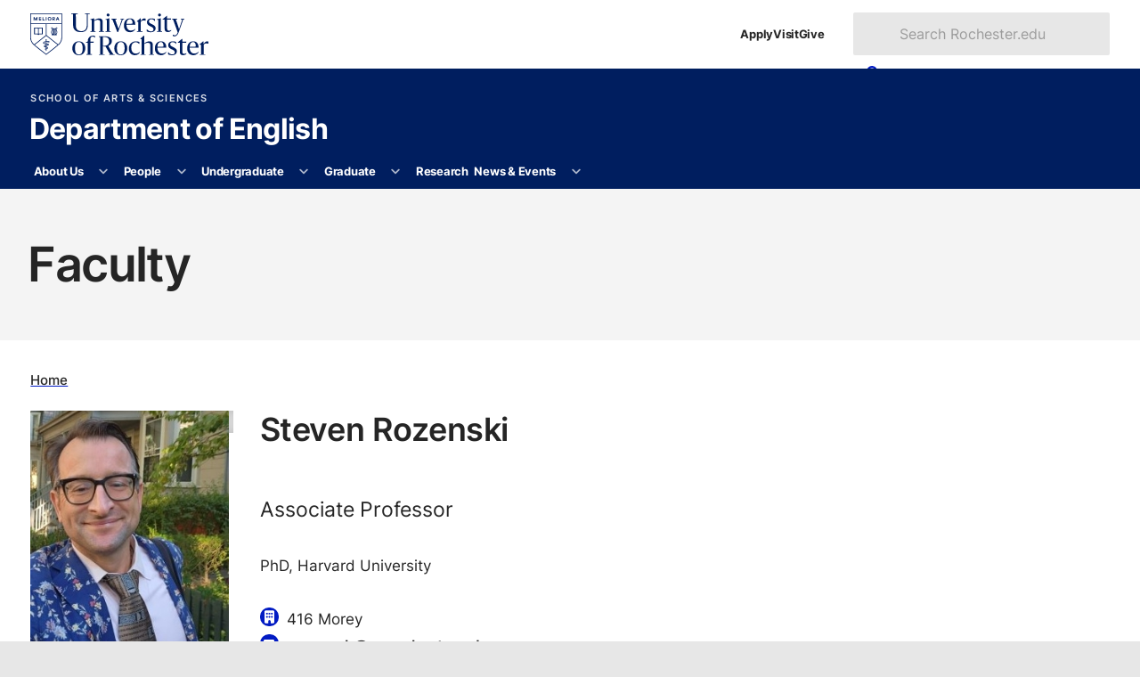

--- FILE ---
content_type: text/html
request_url: https://www.sas.rochester.edu/eng/people/faculty/rozenski_steven/index.html
body_size: 11282
content:
<!DOCTYPE html><html class="no-js" lang="en-US"><head><meta charset="utf-8"/><meta content="width=device-width" name="viewport"/><title>Steven Rozenski : Faculty : Department of English : University of Rochester</title><meta content="Steven Rozenski" property="og:title"/><meta content="website" property="og:type"/><meta content="https://www.sas.rochester.edu/eng/people/faculty/rozenski_steven/index.html" property="og:url"/><meta content="https://www.sas.rochester.edu/eng/people/faculty/rozenski_steven/assets/images/steve-rozenski-2022-resized2.jpg" property="og:image"/>

    
    
      
      <link as="style" href="https://use.typekit.net/trg3udu.css" rel="preload"/><link as="style" href="https://www.rochester.edu/college/assets/yellowjacket/css/yellowjacket.min.css?v=6.0.0" rel="preload"/><link href="https://use.typekit.net/trg3udu.css" rel="stylesheet"/><link href="https://www.rochester.edu/college/assets/yellowjacket/css/yellowjacket.min.css?v=6.0.0" rel="stylesheet"/>
    
    
  
    
    
      
      <link href="https://www.rochester.edu/assets/images/brand/favicon/favicon-96x96.png" rel="icon" sizes="96x96" type="image/png"/><link href="https://www.rochester.edu/assets/images/brand/favicon/favicon.svg" rel="icon" type="image/svg+xml"/><link href="https://www.rochester.edu/assets/images/brand/favicon/favicon.ico" rel="shortcut icon"/><link href="https://www.rochester.edu/assets/images/brand/favicon/apple-touch-icon.png" rel="apple-touch-icon" sizes="180x180"/>
    
    
  
    <meta content="Cascade CMS" name="generator"/><link href="https://www.rochester.edu/college/assets/yellowjacket/css/pages/person-directory.css" rel="stylesheet"/><meta content="d1203af5ac19042a11ecde5f6e2a8919" name="id"/><script>(function(w,d,s,l,i){w[l]=w[l]||[];w[l].push(
{'gtm.start': new Date().getTime(),event:'gtm.js'}

);var f=d.getElementsByTagName(s)[0],
j=d.createElement(s),dl=l!='dataLayer'?'&amp;l='+l:'';j.async=true;j.src=
'https://www.googletagmanager.com/gtm.js?id='+i+dl;f.parentNode.insertBefore(j,f);
})(window,document,'script','dataLayer','GTM-NLM47DM');</script></head><body><noscript><iframe height="0" src="https://www.googletagmanager.com/ns.html?id=GTM-NLM47DM" style="display:none;visibility:hidden" width="0"></iframe></noscript><a class="show-on-focus" href="#main">Skip to main content</a><div class="container" id="container"><header class="layout-header" id="site-header">
        
    
      
      
      <div class="header-masthead university"><div><a aria-label="University of Rochester homepage" class="shield-link" href="https://rochester.edu/"><img alt="Rochester shield" height="52" src="https://www.rochester.edu/assets/images/brand/logos/primary_horizontal_navy.svg" width="221"/></a><ul class="navigation-list secondary"><li><a href="https://rochester.edu/admissions/">Apply</a></li><li><a href="https://rochester.edu/visit/">Visit</a></li><li><a href="https://rochester.edu/advancement/">Give</a></li></ul><button class="toggle-button" id="university-search-toggle" type="button"><svg xmlns="http://www.w3.org/2000/svg" aria-hidden="true" viewBox="0 0 512 512" width="16"><path d="M505 442.7L405.3 343c-4.5-4.5-10.6-7-17-7H372c27.6-35.3 44-79.7 44-128C416 93.1 322.9 0 208 0S0 93.1 0 208s93.1 208 208 208c48.3 0 92.7-16.4 128-44v16.3c0 6.4 2.5 12.5 7 17l99.7 99.7c9.4 9.4 24.6 9.4 33.9 0l28.3-28.3c9.4-9.4 9.4-24.6.1-34zM208 336c-70.7 0-128-57.2-128-128 0-70.7 57.2-128 128-128 70.7 0 128 57.2 128 128 0 70.7-57.2 128-128 128z"/></svg><svg xmlns="http://www.w3.org/2000/svg" aria-hidden="true" class="close" viewBox="0 0 352 512" width="12"><path d="M242.72 256l100.07-100.07c12.28-12.28 12.28-32.19 0-44.48l-22.24-22.24c-12.28-12.28-32.19-12.28-44.48 0L176 189.28 75.93 89.21c-12.28-12.28-32.19-12.28-44.48 0L9.21 111.45c-12.28 12.28-12.28 32.19 0 44.48L109.28 256 9.21 356.07c-12.28 12.28-12.28 32.19 0 44.48l22.24 22.24c12.28 12.28 32.2 12.28 44.48 0L176 322.72l100.07 100.07c12.28 12.28 32.2 12.28 44.48 0l22.24-22.24c12.28-12.28 12.28-32.19 0-44.48L242.72 256z"/></svg><span>Search</span></button><form action="https://www.rochester.edu/search/" aria-labelledby="header-search-label" class="university-search" id="university-search" method="get" role="search"><p class="show-for-sr" id="header-search-label">Search Rochester.edu</p><input name="cx" type="hidden" value="009288150455229766548:bzshgmx1l1m"/><input name="cof" type="hidden" value="FORID:10"/><input name="ie" type="hidden" value="UTF-8"/><label class="show-for-sr" for="search-form-input">Search text</label><input id="search-form-input" name="q" placeholder="Search Rochester.edu" type="text"/><button class="button" type="submit"><svg xmlns="http://www.w3.org/2000/svg" aria-hidden="true" viewBox="0 0 512 512" width="14"><path d="M505 442.7L405.3 343c-4.5-4.5-10.6-7-17-7H372c27.6-35.3 44-79.7 44-128C416 93.1 322.9 0 208 0S0 93.1 0 208s93.1 208 208 208c48.3 0 92.7-16.4 128-44v16.3c0 6.4 2.5 12.5 7 17l99.7 99.7c9.4 9.4 24.6 9.4 33.9 0l28.3-28.3c9.4-9.4 9.4-24.6.1-34zM208 336c-70.7 0-128-57.2-128-128 0-70.7 57.2-128 128-128 70.7 0 128 57.2 128 128 0 70.7-57.2 128-128 128z"/></svg><span>Search</span></button></form></div></div>
    
    
  
        
    
      <div class="header-masthead site"><div><div class="site-branding"><a class="administrative-unit" href="https://www.sas.rochester.edu/">School of Arts &amp; Sciences </a><a class="site-title" href="/eng/index.html">Department of English</a></div><button aria-controls="site-nav" class="toggle-button" type="button"><svg xmlns="http://www.w3.org/2000/svg" aria-hidden="true" viewBox="0 0 448 512" width="14"><path d="M16 132h416c8.837 0 16-7.163 16-16V76c0-8.837-7.163-16-16-16H16C7.163 60 0 67.163 0 76v40c0 8.837 7.163 16 16 16zm0 160h416c8.837 0 16-7.163 16-16v-40c0-8.837-7.163-16-16-16H16c-8.837 0-16 7.163-16 16v40c0 8.837 7.163 16 16 16zm0 160h416c8.837 0 16-7.163 16-16v-40c0-8.837-7.163-16-16-16H16c-8.837 0-16 7.163-16 16v40c0 8.837 7.163 16 16 16z"/></svg><svg xmlns="http://www.w3.org/2000/svg" aria-hidden="true" class="close" viewBox="0 0 352 512" width="12"><path d="M242.72 256l100.07-100.07c12.28-12.28 12.28-32.19 0-44.48l-22.24-22.24c-12.28-12.28-32.19-12.28-44.48 0L176 189.28 75.93 89.21c-12.28-12.28-32.19-12.28-44.48 0L9.21 111.45c-12.28 12.28-12.28 32.19 0 44.48L109.28 256 9.21 356.07c-12.28 12.28-12.28 32.19 0 44.48l22.24 22.24c12.28 12.28 32.2 12.28 44.48 0L176 322.72l100.07 100.07c12.28 12.28 32.2 12.28 44.48 0l22.24-22.24c12.28-12.28 12.28-32.19 0-44.48L242.72 256z"/></svg><span>Menu</span></button></div></div>
    
    
  
        
    
      <div class="header-masthead navigation"><nav aria-labelledby="site-navigation-label" class="site-navigation" id="site-nav"><p hidden="" id="site-navigation-label">Site Navigation</p><ul class="navigation-list primary" id="site-navigation-list"><li class="has-subnav"><a href="/eng/about/index.html">About Us</a><button aria-controls="list-1" aria-expanded="false" aria-label="More About Us pages" type="button"><svg xmlns="http://www.w3.org/2000/svg" aria-hidden="true" viewBox="0 0 448 512" width="10"><path d="M207.029 381.476L12.686 187.132c-9.373-9.373-9.373-24.569 0-33.941l22.667-22.667c9.357-9.357 24.522-9.375 33.901-.04L224 284.505l154.745-154.021c9.379-9.335 24.544-9.317 33.901.04l22.667 22.667c9.373 9.373 9.373 24.569 0 33.941L240.971 381.476c-9.373 9.372-24.569 9.372-33.942 0z"/></svg></button><ul id="list-1"><li><a href="/eng/about/index.html">Overview</a></li><li><a href="/eng/about/giving.html">Giving</a></li><li><a href="/eng/about/contact.html">Contact</a></li></ul></li><li class="has-subnav"><a href="/eng/people/index.html">People</a><button aria-controls="list-2" aria-expanded="false" aria-label="More People pages" type="button"><svg xmlns="http://www.w3.org/2000/svg" aria-hidden="true" viewBox="0 0 448 512" width="10"><path d="M207.029 381.476L12.686 187.132c-9.373-9.373-9.373-24.569 0-33.941l22.667-22.667c9.357-9.357 24.522-9.375 33.901-.04L224 284.505l154.745-154.021c9.379-9.335 24.544-9.317 33.901.04l22.667 22.667c9.373 9.373 9.373 24.569 0 33.941L240.971 381.476c-9.373 9.372-24.569 9.372-33.942 0z"/></svg></button><ul id="list-2"><li><a href="/eng/people/index.html">Full Directory</a></li><li><a href="/eng/people/faculty/index.html">Faculty</a></li><li><a href="/eng/people/emeritus/index.html">Faculty Emeritus</a></li><li><a href="/eng/people/in-memoriam/index.html">In Memoriam</a></li><li><a href="/eng/people/staff/index.html">Staff</a></li><li><a href="/eng/people/grad/index.html">Grad Students</a></li></ul></li><li class="has-subnav"><a href="/eng/undergraduate/index.html">Undergraduate</a><button aria-controls="list-3" aria-expanded="false" aria-label="More Undergraduate pages" type="button"><svg xmlns="http://www.w3.org/2000/svg" aria-hidden="true" viewBox="0 0 448 512" width="10"><path d="M207.029 381.476L12.686 187.132c-9.373-9.373-9.373-24.569 0-33.941l22.667-22.667c9.357-9.357 24.522-9.375 33.901-.04L224 284.505l154.745-154.021c9.379-9.335 24.544-9.317 33.901.04l22.667 22.667c9.373 9.373 9.373 24.569 0 33.941L240.971 381.476c-9.373 9.372-24.569 9.372-33.942 0z"/></svg></button><ul id="list-3"><li><a href="/eng/undergraduate/index.html">Overview</a></li><li class="has-subnav"><a href="/eng/undergraduate/majors/index.html">Major Tracks</a><button aria-controls="list-3-2" aria-expanded="false" aria-label="More Major Tracks pages" type="button"><svg xmlns="http://www.w3.org/2000/svg" aria-hidden="true" viewBox="0 0 448 512" width="10"><path d="M207.029 381.476L12.686 187.132c-9.373-9.373-9.373-24.569 0-33.941l22.667-22.667c9.357-9.357 24.522-9.375 33.901-.04L224 284.505l154.745-154.021c9.379-9.335 24.544-9.317 33.901.04l22.667 22.667c9.373 9.373 9.373 24.569 0 33.941L240.971 381.476c-9.373 9.372-24.569 9.372-33.942 0z"/></svg></button><ul id="list-3-2"><li><a href="/eng/undergraduate/majors/literature.html">British and American Literature</a></li><li><a href="/eng/undergraduate/majors/creative-writing.html">Creative Writing</a></li><li><a href="/eng/undergraduate/majors/language-media-communication.html">Language, Media and Communication</a></li><li><a href="/eng/undergraduate/majors/theater.html">Theater</a></li></ul></li><li><a href="/eng/undergraduate/minors/index.html">Minors</a></li><li><a href="/eng/undergraduate/clusters.html">Clusters</a></li><li><a href="/eng/undergraduate/honors.html">Honors Program</a></li><li><a href="/eng/courses/index.html">Courses</a></li><li><a href="/eng/undergraduate/abroad.html">Study Abroad</a></li><li><a href="/eng/undergraduate/internships.html">Internships</a></li><li><a href="/eng/undergraduate/research.html">Research Opportunities</a></li><li><a href="/eng/undergraduate/awards.html">Prize Recipients</a></li><li><a href="https://admissions.rochester.edu/applying/how-to-apply/">Applying</a></li></ul></li><li class="has-subnav"><a href="/eng/graduate/index.html">Graduate</a><button aria-controls="list-4" aria-expanded="false" aria-label="More Graduate pages" type="button"><svg xmlns="http://www.w3.org/2000/svg" aria-hidden="true" viewBox="0 0 448 512" width="10"><path d="M207.029 381.476L12.686 187.132c-9.373-9.373-9.373-24.569 0-33.941l22.667-22.667c9.357-9.357 24.522-9.375 33.901-.04L224 284.505l154.745-154.021c9.379-9.335 24.544-9.317 33.901.04l22.667 22.667c9.373 9.373 9.373 24.569 0 33.941L240.971 381.476c-9.373 9.372-24.569 9.372-33.942 0z"/></svg></button><ul id="list-4"><li><a href="/eng/graduate/index.html">Overview</a></li><li><a href="/eng/graduate/phd/index.html">PhD Program</a></li><li><a href="/eng/graduate/ma/index.html">MA Program</a></li><li><a href="/eng/courses/graduate.html">Courses</a></li><li><a href="/eng/graduate/intellectual-life.html">Intellectual Life</a></li><li><a href="/eng/graduate/research.html">Graduate Research </a></li><li><a href="/eng/graduate/funding.html">Funding and Fellowships</a></li><li><a href="/eng/graduate/ma/profiles/index.html">Alumni Placement and Profiles</a></li><li><a href="/eng/graduate/forms.html">Student Forms</a></li><li><a href="/eng/graduate/apply.html">Applying</a></li></ul></li><li><a href="/eng/research/index.html">Research</a></li><li class="has-subnav"><a href="/eng/news-events/index.html">News &amp; Events</a><button aria-controls="list-6" aria-expanded="false" aria-label="More News &amp; Events pages" type="button"><svg xmlns="http://www.w3.org/2000/svg" aria-hidden="true" viewBox="0 0 448 512" width="10"><path d="M207.029 381.476L12.686 187.132c-9.373-9.373-9.373-24.569 0-33.941l22.667-22.667c9.357-9.357 24.522-9.375 33.901-.04L224 284.505l154.745-154.021c9.379-9.335 24.544-9.317 33.901.04l22.667 22.667c9.373 9.373 9.373 24.569 0 33.941L240.971 381.476c-9.373 9.372-24.569 9.372-33.942 0z"/></svg></button><ul id="list-6"><li><a href="/eng/news-events/index.html">Recent News</a></li><li><a href="/eng/news-events/grad-program-news/index.html">Graduate Program News</a></li><li><a href="/eng/news-events/calendar.html">Calendar</a></li></ul></li></ul></nav></div>
    
    
  
        
        
      </header><main class="layout-main" id="main"><header class="main-header"><h1>Faculty</h1></header><div class="main-content"><div class="page-content content-wrapper"><div class="page-content__main"><ul class="breadcrumbs"><li><a href="../../../index.html">Home</a></li></ul><header class="person person-header"><picture><img alt="" height="360" loading="lazy" src="assets/images/steve-rozenski-2022-resized2.jpg" width="260"/></picture><h2>Steven Rozenski</h2><p class="pronouns"></p><p class="position">Associate Professor</p><p>PhD, Harvard University</p><dl aria-label="Steven Rozenski contact information" class="contact-information"><div><dt><span class="show-for-sr">Office Location</span><svg xmlns="http://www.w3.org/2000/svg" aria-hidden="true" viewBox="0 0 384 512" width="11"><path d="M48 0C21.5 0 0 21.5 0 48V464c0 26.5 21.5 48 48 48h96V432c0-26.5 21.5-48 48-48s48 21.5 48 48v80h96c26.5 0 48-21.5 48-48V48c0-26.5-21.5-48-48-48H48zM64 240c0-8.8 7.2-16 16-16h32c8.8 0 16 7.2 16 16v32c0 8.8-7.2 16-16 16H80c-8.8 0-16-7.2-16-16V240zm112-16h32c8.8 0 16 7.2 16 16v32c0 8.8-7.2 16-16 16H176c-8.8 0-16-7.2-16-16V240c0-8.8 7.2-16 16-16zm80 16c0-8.8 7.2-16 16-16h32c8.8 0 16 7.2 16 16v32c0 8.8-7.2 16-16 16H272c-8.8 0-16-7.2-16-16V240zM80 96h32c8.8 0 16 7.2 16 16v32c0 8.8-7.2 16-16 16H80c-8.8 0-16-7.2-16-16V112c0-8.8 7.2-16 16-16zm80 16c0-8.8 7.2-16 16-16h32c8.8 0 16 7.2 16 16v32c0 8.8-7.2 16-16 16H176c-8.8 0-16-7.2-16-16V112zM272 96h32c8.8 0 16 7.2 16 16v32c0 8.8-7.2 16-16 16H272c-8.8 0-16-7.2-16-16V112c0-8.8 7.2-16 16-16z"/></svg></dt><dd>416 Morey</dd></div><div><dt><span class="show-for-sr">Email</span><svg xmlns="http://www.w3.org/2000/svg" aria-hidden="true" viewBox="0 0 512 512" width="12"><path d="M502.3 190.8c3.9-3.1 9.7-.2 9.7 4.7V400c0 26.5-21.5 48-48 48H48c-26.5 0-48-21.5-48-48V195.6c0-5 5.7-7.8 9.7-4.7 22.4 17.4 52.1 39.5 154.1 113.6 21.1 15.4 56.7 47.8 92.2 47.6 35.7.3 72-32.8 92.3-47.6 102-74.1 131.6-96.3 154-113.7zM256 320c23.2.4 56.6-29.2 73.4-41.4 132.7-96.3 142.8-104.7 173.4-128.7 5.8-4.5 9.2-11.5 9.2-18.9v-19c0-26.5-21.5-48-48-48H48C21.5 64 0 85.5 0 112v19c0 7.4 3.4 14.3 9.2 18.9 30.6 23.9 40.7 32.4 173.4 128.7 16.8 12.2 50.2 41.8 73.4 41.4z"/></svg></dt><dd><a aria-label="Email for Steven Rozenski srozensk@ur.rochester.edu" href="mailto:srozensk@ur.rochester.edu">srozensk@ur.rochester.edu</a></dd></div></dl><p></p><p><a href="https://rochester.academia.edu/spqr/CurriculumVitae">
          Curriculum Vitae</a></p></header><div class="person-content"><article class="article"><h3>Research Overview</h3><p>Steven Rozenski studies late medieval English and German literature and devotional culture, focusing particularly on the translation and adaptation of Continental contemplative texts in England before and after the Reformation (ca. 1300-1600). He has written about medieval concepts of authorship, the role of aurality and music in Dominican mysticism, poetic form and bridal mysticism in Netherlandish beguine texts, multilingualism in German Marian poetry, as well as the interaction of text and image in illuminated manuscripts. As a translator of medieval German, Steven has published (with Klaus Pietschmann) selections of the verse autobiography of the fifteenth-century German singer and composer Johannes von Soest. He discovered -- and with C.J. Jones edited and translated -- a medieval German meditation on the Crucifixion. He has recently completed a book on trans-Reformation English spirituality, and is currently editing The Monk's Tale and The Manciple's Tale for the <em>Cambridge Chaucer</em>&#160;under the general editorship of Julia Boffey and A.S.G. Edwards. His research has been supported with grants from the U.S.-U.K. Fulbright Commission, the Alexander von Humboldt Foundation, Houghton Library, and the Folger Institute.</p><h4>Research Interests</h4><ul><li>Middle English devotional literature</li><li>translation studies</li><li>book history</li><li>medieval German and Dutch literature</li><li>trans-Reformation England</li></ul></article><h3>Selected Publication Covers</h3><div class="grid small-up-2 medium-up-3 large-up-4"><div><img alt="Wisdoms Journey cover" src="assets/images/rozenski-wisdomsjourney.png"/><br/><a href="https://undpress.nd.edu/9780268202767/wisdoms-journey/">More info...</a></div></div><h3>Selected Publications</h3><ul><li><em>Wisdom&#8217;s Journey: Continental Mysticism and Popular Devotion in England, 1350-1650</em> (University of Notre Dame Press, 2022)</li><li><em>Goddesses, Mystics, Lovers, and Teachers: Medieval Visions and Their Legacies &#8211; Studies in Honour of Barbara Newman </em>(with Joshua Byron Smith and Claire Waters: forthcoming 2023, Brepols)</li><li>&#8220;Ave Ave Ave [Ave]: Bruder Hans and the Multilingual Poetics of Exuberance.&#8221; <em>New Medieval Literatures </em>20 (2020): pp. 107-42</li><li><em>Devotional Interaction in Medieval England and its Afterlives </em>(with Julia Perratore and Elisa Foster), Leiden: Brill, 2018</li><li>"Authority and Exemplarity in Henry Suso and Richard Rolle" in <em>The Medieval Mystical Tradition</em>, ed. E.A. Jones (2013)</li><li>"The Promise of Eternity: Love and Poetic Form in Hadewijch's <em>Liederen</em> or <em>Stanzaic Poems</em>" in Exemplaria 22/4 (2010)</li><li>"'Your Ensaumple and Your Mirour': Hoccleve's Amplification of the Imagery and Intimacy of Henry Suso's <em>Ars Moriendi</em>" in <em>Parergon</em> 25/2 (2008)</li></ul><h3>Teaching</h3><ul><li>History of the English Language, Medieval Mysticism, Autobiography 400-1800, Classical and Scriptural Backgrounds</li></ul></div></div></div></div><footer class="main-footer white-bg"><div class="content-wrapper"><a href="https://www.rochester.edu/digital-accessibility/report-barrier/">Report a Digital Accessibility Barrier</a></div></footer></main><footer class="layout-footer" id="site-footer">
        
    
      <div class="theme footer-top"><section class="site-contact"><h2>Department of English</h2><dl><div><dt><svg xmlns="http://www.w3.org/2000/svg" aria-hidden="true" viewBox="0 0 384 512" width="16"><path d="M172.268 501.67C26.97 291.031 0 269.413 0 192 0 85.961 85.961 0 192 0s192 85.961 192 192c0 77.413-26.97 99.031-172.268 309.67-9.535 13.774-29.93 13.773-39.464 0zM192 272c44.183 0 80-35.817 80-80s-35.817-80-80-80-80 35.817-80 80 35.817 80 80 80z"/></svg><span class="show-for-sr">Location</span></dt><dd>University of Rochester<br/>426 Morey Hall<br/>P.O. Box 270451<br/>Rochester, New York 14627-0451</dd></div><div><dt><svg xmlns="http://www.w3.org/2000/svg" aria-hidden="true" viewBox="0 0 512 512" width="17"><path d="M497.39 361.8l-112-48a24 24 0 0 0-28 6.9l-49.6 60.6A370.66 370.66 0 0 1 130.6 204.11l60.6-49.6a23.94 23.94 0 0 0 6.9-28l-48-112A24.16 24.16 0 0 0 122.6.61l-104 24A24 24 0 0 0 0 48c0 256.5 207.9 464 464 464a24 24 0 0 0 23.4-18.6l24-104a24.29 24.29 0 0 0-14.01-27.6z"/></svg><span class="show-for-sr">Phone</span></dt><dd><a href="tel:5852754092">(585) 275-4092</a></dd></div><div><dt><svg xmlns="http://www.w3.org/2000/svg" aria-hidden="true" viewBox="0 0 512 512" width="17"><path d="M502.3 190.8c3.9-3.1 9.7-.2 9.7 4.7V400c0 26.5-21.5 48-48 48H48c-26.5 0-48-21.5-48-48V195.6c0-5 5.7-7.8 9.7-4.7 22.4 17.4 52.1 39.5 154.1 113.6 21.1 15.4 56.7 47.8 92.2 47.6 35.7.3 72-32.8 92.3-47.6 102-74.1 131.6-96.3 154-113.7zM256 320c23.2.4 56.6-29.2 73.4-41.4 132.7-96.3 142.8-104.7 173.4-128.7 5.8-4.5 9.2-11.5 9.2-18.9v-19c0-26.5-21.5-48-48-48H48C21.5 64 0 85.5 0 112v19c0 7.4 3.4 14.3 9.2 18.9 30.6 23.9 40.7 32.4 173.4 128.7 16.8 12.2 50.2 41.8 73.4 41.4z"/></svg><span class="show-for-sr">Email</span></dt><dd><a href="mailto:engdept@ur.rochester.edu">engdept@ur.rochester.edu</a></dd></div></dl></section><section class="resources-for"><h2>Resources for</h2><ul><li><a href="https://www.rochester.edu/admissions/">Prospective students</a></li><li><a href="https://www.rochester.edu/students/">Current students</a></li><li><a href="https://www.rochester.edu/parents-families/">Parents &amp; families</a></li><li><a href="https://www.rochester.edu/working/">Faculty &amp; staff</a></li><li><a href="https://www.rochester.edu/alumni/">Alumni</a></li></ul></section><section class="helpful-links"><h2>Helpful links</h2><ul><li><a href="https://www.rochester.edu/asei/">Intranet</a></li><li><a href="https://rochester.edu/college/webcomm/">Web Communications</a></li><li><a href="https://www.rochester.edu/contact/">Contact</a></li><li><a href="https://onlinedirectory.ur.rochester.edu/">Directory</a></li><li><a href="https://www.rochester.edu/human-resources/">Human resources</a></li><li><a href="https://tech.rochester.edu/services/ur-mobile/">UR Mobile (app)</a></li><li><a href="https://www.rochester.edu/parking/">Parking &amp; shuttles</a></li><li><a href="https://tech.rochester.edu/">Information technology</a></li><li><a href="https://learn.rochester.edu/">Blackboard</a></li><li><a href="https://www.rochester.edu/human-resources/myurhr/">myURHR</a></li><li><a href="https://mypath.rochester.edu/">MyPath</a></li></ul></section><section class="schools-divisions"><h2>Schools &amp; divisions</h2><ul><li><a href="https://www.sas.rochester.edu/">School of Arts &amp; Sciences</a></li><li><a href="https://www.hajim.rochester.edu/">Hajim School of Engineering</a></li><li><a href="https://www.esm.rochester.edu/">Eastman School of Music</a></li><li><a href="https://www.urmc.rochester.edu/smd/">School of Medicine &amp; Dentistry</a></li><li><a href="https://www.son.rochester.edu/">School of Nursing</a></li><li><a href="https://simon.rochester.edu/">Simon Business School</a></li><li><a href="https://www.rochester.edu/Warner/">Warner School of Education</a></li><li><a href="https://www.lle.rochester.edu/">Laboratory for Laser Energetics</a></li></ul></section><section class="libraries-collections"><h2>Libraries &amp; collections</h2><ul><li><a href="https://www.rochester.edu/libraries/">University Libraries</a></li><li><a href="https://mag.rochester.edu/">Memorial Art Gallery</a></li></ul></section><section class="ever-better"><h2>Ever better</h2><ul><li><a href="https://www.rochester.edu/global/">Global engagement</a></li><li><a href="https://www.rochester.edu/accessibility.html">Accessibility</a></li><li><a href="https://www.rochester.edu/about/values.html">Vision &amp; Values</a></li><li><a href="https://www.rochester.edu/oee/">Office of University Engagement and Enrichment</a></li><li><a href="https://www.rochester.edu/eoc/nondiscrimination-statement/">Nondiscrimination &amp; Title IX</a></li></ul></section><section class="more-rochester"><h2>More Rochester</h2><ul><li><a href="https://www.rochester.edu/newscenter"><svg xmlns="http://www.w3.org/2000/svg" aria-hidden="true" viewBox="0 0 512 512" width="18"><path d="M456 32h-304C121.1 32 96 57.13 96 88v320c0 13.22-10.77 24-24 24S48 421.2 48 408V112c0-13.25-10.75-24-24-24S0 98.75 0 112v296C0 447.7 32.3 480 72 480h352c48.53 0 88-39.47 88-88v-304C512 57.13 486.9 32 456 32zM464 392c0 22.06-17.94 40-40 40H139.9C142.5 424.5 144 416.4 144 408v-320c0-4.406 3.594-8 8-8h304c4.406 0 8 3.594 8 8V392zM264 272h-64C186.8 272 176 282.8 176 296S186.8 320 200 320h64C277.3 320 288 309.3 288 296S277.3 272 264 272zM408 272h-64C330.8 272 320 282.8 320 296S330.8 320 344 320h64c13.25 0 24-10.75 24-24S421.3 272 408 272zM264 352h-64c-13.25 0-24 10.75-24 24s10.75 24 24 24h64c13.25 0 24-10.75 24-24S277.3 352 264 352zM408 352h-64C330.8 352 320 362.8 320 376s10.75 24 24 24h64c13.25 0 24-10.75 24-24S421.3 352 408 352zM400 112h-192c-17.67 0-32 14.33-32 32v64c0 17.67 14.33 32 32 32h192c17.67 0 32-14.33 32-32v-64C432 126.3 417.7 112 400 112z"/></svg>News</a></li><li><a href="https://events.rochester.edu/"><svg xmlns="http://www.w3.org/2000/svg" aria-hidden="true" viewBox="0 0 448 512" width="16"><path d="M152 64H296V24C296 10.75 306.7 0 320 0C333.3 0 344 10.75 344 24V64H384C419.3 64 448 92.65 448 128V448C448 483.3 419.3 512 384 512H64C28.65 512 0 483.3 0 448V128C0 92.65 28.65 64 64 64H104V24C104 10.75 114.7 0 128 0C141.3 0 152 10.75 152 24V64zM48 248H128V192H48V248zM48 296V360H128V296H48zM176 296V360H272V296H176zM320 296V360H400V296H320zM400 192H320V248H400V192zM400 408H320V464H384C392.8 464 400 456.8 400 448V408zM272 408H176V464H272V408zM128 408H48V448C48 456.8 55.16 464 64 464H128V408zM272 192H176V248H272V192z"/></svg>Events</a></li><li><a href="https://uofrathletics.com/"><svg xmlns="http://www.w3.org/2000/svg" aria-hidden="true" viewBox="0 0 512 512" width="18"><path d="M62.7 223.4c-4.8 .4-9.7 .6-14.7 .6c-15.6 0-30.8-2-45.2-5.9C19.2 107.1 107.1 19.2 218.1 2.8C222 17.2 224 32.4 224 48c0 4.9-.2 9.8-.6 14.7c-.7 8.8 5.8 16.5 14.6 17.3s16.5-5.8 17.3-14.6c.5-5.7 .7-11.5 .7-17.3c0-16.5-1.9-32.6-5.6-47.9c1.8 0 3.7-.1 5.6-.1C397.4 0 512 114.6 512 256c0 1.9 0 3.7-.1 5.6c-15.4-3.6-31.4-5.6-47.9-5.6c-5.8 0-11.6 .2-17.3 .7c-8.8 .7-15.4 8.5-14.6 17.3s8.5 15.4 17.3 14.6c4.8-.4 9.7-.6 14.7-.6c15.6 0 30.8 2 45.2 5.9C492.8 404.9 404.9 492.8 293.9 509.2C290 494.8 288 479.6 288 464c0-4.9 .2-9.8 .6-14.7c.7-8.8-5.8-16.5-14.6-17.3s-16.5 5.8-17.3 14.6c-.5 5.7-.7 11.5-.7 17.3c0 16.5 1.9 32.6 5.6 47.9c-1.8 0-3.7 .1-5.6 .1C114.6 512 0 397.4 0 256c0-1.9 0-3.7 .1-5.6C15.4 254.1 31.5 256 48 256c5.8 0 11.6-.2 17.3-.7c8.8-.7 15.4-8.5 14.6-17.3s-8.5-15.4-17.3-14.6zM121.3 208c-8 3.7-11.6 13.2-7.9 21.2s13.2 11.6 21.2 7.9c45.2-20.8 81.7-57.2 102.5-102.5c3.7-8 .2-17.5-7.9-21.2s-17.5-.2-21.2 7.9c-17.6 38.3-48.5 69.2-86.7 86.7zm277.2 74.7c-3.7-8-13.2-11.6-21.2-7.9c-45.2 20.8-81.7 57.2-102.5 102.5c-3.7 8-.2 17.5 7.9 21.2s17.5 .2 21.2-7.9c17.6-38.3 48.5-69.2 86.7-86.7c8-3.7 11.6-13.2 7.9-21.2z"/></svg>Athletics</a></li><li><a href="https://www.rochester.edu/arts/"><svg xmlns="http://www.w3.org/2000/svg" aria-hidden="true" viewBox="0 0 640 512" width="22"><path d="M399.3 509.7c-58.2-8.8-108.2-72.8-137.6-119.7c-20-31.9-25.1-70.3-19.6-107.7L266.3 118c1.4-9.8 5.1-19.2 12.9-25.2c20.2-15.6 72.4-41.5 185.1-24.5s155.2 57.4 170 78.3c5.7 8 6.5 18.1 5.1 27.9L615.2 338.8c-5.5 37.3-21.5 72.6-49.8 97.2c-41.7 36.1-108 82.5-166.1 73.7zm17.1-277.7c.1-.5 .2-1.1 .3-1.6c3.2-21.8-11.6-42-33.1-45.3s-41.5 11.8-44.7 33.5c-.1 .5-.1 1.1-.2 1.6c-.6 5.4 5.2 8.4 10.3 6.7c9-3 18.8-3.9 28.7-2.4s19.1 5.3 26.8 10.8c4.4 3.1 10.8 2 11.8-3.3zm112.6 22.2c4.4 3.1 10.8 2 11.8-3.3c.1-.5 .2-1.1 .3-1.6c3.2-21.8-11.6-42-33.1-45.3s-41.5 11.8-44.7 33.5c-.1 .5-.1 1.1-.2 1.6c-.6 5.4 5.2 8.4 10.3 6.7c9-3 18.8-3.9 28.7-2.4s19.1 5.3 26.8 10.8zm-11.5 85.2c-28.8 12.8-61.4 17.8-94.9 12.8s-63.2-19.5-87-40.3c-6.3-5.5-16.2-1.7-15.2 6.7c5.9 48.5 43 89.1 93 96.7s97.2-20.2 116.8-64.9c3.4-7.7-5-14.3-12.6-10.9zM240.7 446.9c-58.2 8.8-124.5-37.5-166.1-73.7c-28.3-24.5-44.3-59.8-49.8-97.2L.6 111.8C-.8 102 0 91.9 5.7 83.9C20.5 63 63 22.7 175.7 5.6s164.9 8.9 185.1 24.5c.9 .7 1.7 1.4 2.4 2.1c-52.8 4.8-85.1 21-103.6 35.3c-17 13.1-23 32-25 45.9L215.3 244.7c-2.6 .1-5.2 .4-7.9 .8c-35.2 5.3-61.8 32.7-68.2 66.3c-1.6 8.2 8.3 12.2 14.8 7c15.6-12.4 34.1-21.3 54.7-25.4c-3 38.4 4 78.7 25.9 113.6c6.9 11 15 23.1 24.2 35.4c-5.9 2.1-11.9 3.6-18 4.5zM174.1 157c-1-5.3-7.4-6.4-11.8-3.3c-7.7 5.5-16.8 9.3-26.8 10.8s-19.8 .6-28.7-2.4c-5.1-1.7-10.9 1.3-10.3 6.7c.1 .5 .1 1.1 .2 1.6c3.2 21.8 23.2 36.8 44.7 33.5s36.3-23.5 33.1-45.3c-.1-.5-.2-1.1-.3-1.6z"/></svg>Arts</a></li></ul></section></div>
    
    
  
        
    
      <div class="footer-social"><picture><img alt="Two University of Rochester students working on an experiment in a lab." height="250" loading="lazy" src="https://www.rochester.edu/assets/images/insta/insta_one.webp" width="250"/></picture><picture><img alt="Exterior profile of the University of Rochester’s Eastman School of Music. " height="250" loading="lazy" src="https://www.rochester.edu/assets/images/insta/insta_two.webp" width="250"/></picture><picture><img alt="University of Rochester student plays the violin during a concert." height="250" loading="lazy" src="https://www.rochester.edu/assets/images/insta/insta_three.webp" width="250"/></picture><div><ul class="social-list"><li><a href="https://www.facebook.com/University.of.Rochester"><svg xmlns="http://www.w3.org/2000/svg" aria-hidden="true" viewBox="0 0 320 512" width="10"><path d="M279.14 288l14.22-92.66h-88.91v-60.13c0-25.35 12.42-50.06 52.24-50.06h40.42V6.26S260.43 0 225.36 0c-73.22 0-121.08 44.38-121.08 124.72v70.62H22.89V288h81.39v224h100.17V288z"/></svg><span>Facebook</span></a></li><li><a href="https://www.youtube.com/user/UniversityRochester"><svg xmlns="http://www.w3.org/2000/svg" aria-hidden="true" viewBox="0 0 576 512" width="16"><path d="M549.655 124.083c-6.281-23.65-24.787-42.276-48.284-48.597C458.781 64 288 64 288 64S117.22 64 74.629 75.486c-23.497 6.322-42.003 24.947-48.284 48.597-11.412 42.867-11.412 132.305-11.412 132.305s0 89.438 11.412 132.305c6.281 23.65 24.787 41.5 48.284 47.821C117.22 448 288 448 288 448s170.78 0 213.371-11.486c23.497-6.321 42.003-24.171 48.284-47.821 11.412-42.867 11.412-132.305 11.412-132.305s0-89.438-11.412-132.305zm-317.51 213.508V175.185l142.739 81.205-142.739 81.201z"/></svg><span>YouTube</span></a></li><li><a href="https://www.twitter.com/UofR"><svg xmlns="http://www.w3.org/2000/svg" aria-hidden="true" viewBox="0 0 512 512" width="15"><path d="M389.2 48h70.6L305.6 224.2 487 464H345L233.7 318.6 106.5 464H35.8L200.7 275.5 26.8 48H172.4L272.9 180.9 389.2 48zM364.4 421.8h39.1L151.1 88h-42L364.4 421.8z"/></svg><span>X / Twitter</span></a></li><li><a href="https://www.tiktok.com/@urochester"><svg xmlns="http://www.w3.org/2000/svg" aria-hidden="true" viewBox="0 0 448 512" width="14"><path d="M448 209.9a210.1 210.1 0 0 1 -122.8-39.3V349.4A162.6 162.6 0 1 1 185 188.3V278.2a74.6 74.6 0 1 0 52.2 71.2V0l88 0a121.2 121.2 0 0 0 1.9 22.2h0A122.2 122.2 0 0 0 381 102.4a121.4 121.4 0 0 0 67 20.1z"/></svg><span>TikTok</span></a></li><li><a href="https://www.instagram.com/urochester/"><svg xmlns="http://www.w3.org/2000/svg" aria-hidden="true" viewBox="0 0 448 512" width="14"><path d="M224.1 141c-63.6 0-114.9 51.3-114.9 114.9s51.3 114.9 114.9 114.9S339 319.5 339 255.9 287.7 141 224.1 141zm0 189.6c-41.1 0-74.7-33.5-74.7-74.7s33.5-74.7 74.7-74.7 74.7 33.5 74.7 74.7-33.6 74.7-74.7 74.7zm146.4-194.3c0 14.9-12 26.8-26.8 26.8-14.9 0-26.8-12-26.8-26.8s12-26.8 26.8-26.8 26.8 12 26.8 26.8zm76.1 27.2c-1.7-35.9-9.9-67.7-36.2-93.9-26.2-26.2-58-34.4-93.9-36.2-37-2.1-147.9-2.1-184.9 0-35.8 1.7-67.6 9.9-93.9 36.1s-34.4 58-36.2 93.9c-2.1 37-2.1 147.9 0 184.9 1.7 35.9 9.9 67.7 36.2 93.9s58 34.4 93.9 36.2c37 2.1 147.9 2.1 184.9 0 35.9-1.7 67.7-9.9 93.9-36.2 26.2-26.2 34.4-58 36.2-93.9 2.1-37 2.1-147.8 0-184.8zM398.8 388c-7.8 19.6-22.9 34.7-42.6 42.6-29.5 11.7-99.5 9-132.1 9s-102.7 2.6-132.1-9c-19.6-7.8-34.7-22.9-42.6-42.6-11.7-29.5-9-99.5-9-132.1s-2.6-102.7 9-132.1c7.8-19.6 22.9-34.7 42.6-42.6 29.5-11.7 99.5-9 132.1-9s102.7-2.6 132.1 9c19.6 7.8 34.7 22.9 42.6 42.6 11.7 29.5 9 99.5 9 132.1s2.7 102.7-9 132.1z"/></svg><span>Instagram</span></a></li><li><a href="https://www.linkedin.com/school/university-of-rochester/"><svg xmlns="http://www.w3.org/2000/svg" aria-hidden="true" viewBox="0 0 448 512" width="14"><path d="M100.28 448H7.4V148.9h92.88zM53.79 108.1C24.09 108.1 0 83.5 0 53.8a53.79 53.79 0 0 1 107.58 0c0 29.7-24.1 54.3-53.79 54.3zM447.9 448h-92.68V302.4c0-34.7-.7-79.2-48.29-79.2-48.29 0-55.69 37.7-55.69 76.7V448h-92.78V148.9h89.08v40.8h1.3c12.4-23.5 42.69-48.3 87.88-48.3 94 0 111.28 61.9 111.28 142.3V448z"/></svg><span>LinkedIn</span></a></li><li><a href="https://www.threads.net/urochester"><svg xmlns="http://www.w3.org/2000/svg" aria-hidden="true" viewBox="0 0 448 512" width="16"><path d="M331.5 235.7c2.2 .9 4.2 1.9 6.3 2.8c29.2 14.1 50.6 35.2 61.8 61.4c15.7 36.5 17.2 95.8-30.3 143.2c-36.2 36.2-80.3 52.5-142.6 53h-.3c-70.2-.5-124.1-24.1-160.4-70.2c-32.3-41-48.9-98.1-49.5-169.6V256v-.2C17 184.3 33.6 127.2 65.9 86.2C102.2 40.1 156.2 16.5 226.4 16h.3c70.3 .5 124.9 24 162.3 69.9c18.4 22.7 32 50 40.6 81.7l-40.4 10.8c-7.1-25.8-17.8-47.8-32.2-65.4c-29.2-35.8-73-54.2-130.5-54.6c-57 .5-100.1 18.8-128.2 54.4C72.1 146.1 58.5 194.3 58 256c.5 61.7 14.1 109.9 40.3 143.3c28 35.6 71.2 53.9 128.2 54.4c51.4-.4 85.4-12.6 113.7-40.9c32.3-32.2 31.7-71.8 21.4-95.9c-6.1-14.2-17.1-26-31.9-34.9c-3.7 26.9-11.8 48.3-24.7 64.8c-17.1 21.8-41.4 33.6-72.7 35.3c-23.6 1.3-46.3-4.4-63.9-16c-20.8-13.8-33-34.8-34.3-59.3c-2.5-48.3 35.7-83 95.2-86.4c21.1-1.2 40.9-.3 59.2 2.8c-2.4-14.8-7.3-26.6-14.6-35.2c-10-11.7-25.6-17.7-46.2-17.8H227c-16.6 0-39 4.6-53.3 26.3l-34.4-23.6c19.2-29.1 50.3-45.1 87.8-45.1h.8c62.6 .4 99.9 39.5 103.7 107.7l-.2 .2zm-156 68.8c1.3 25.1 28.4 36.8 54.6 35.3c25.6-1.4 54.6-11.4 59.5-73.2c-13.2-2.9-27.8-4.4-43.4-4.4c-4.8 0-9.6 .1-14.4 .4c-42.9 2.4-57.2 23.2-56.2 41.8l-.1 .1z"/></svg><span>Threads</span></a></li><li><a class="follow" href="https://www.rochester.edu/social"><span>Follow Rochester<svg xmlns="http://www.w3.org/2000/svg" aria-hidden="true" viewBox="0 0 448 512" width="16"><path d="M264.6 70.63l176 168c4.75 4.531 7.438 10.81 7.438 17.38s-2.688 12.84-7.438 17.38l-176 168c-9.594 9.125-24.78 8.781-33.94-.8125c-9.156-9.5-8.812-24.75 .8125-33.94l132.7-126.6H24.01c-13.25 0-24.01-10.76-24.01-24.01s10.76-23.99 24.01-23.99h340.1l-132.7-126.6C221.8 96.23 221.5 80.98 230.6 71.45C239.8 61.85 254.1 61.51 264.6 70.63z"/></svg></span></a></li></ul></div><picture><img alt="Three University of Rochester sophomores posed together while wearing University of Rochester hats. " height="250" loading="lazy" src="https://www.rochester.edu/assets/images/insta/insta_four.webp" width="250"/></picture><picture><img alt="The University of Rochester Rush Rhees Library bell tower at sunrise. " height="250" loading="lazy" src="https://www.rochester.edu/assets/images/insta/insta_five.webp" width="250"/></picture><picture><img alt="Close up of a therapy dog’s nose on the University of Rochester river campus. " height="250" loading="lazy" src="https://www.rochester.edu/assets/images/insta/insta_six.webp" width="250"/></picture></div>
    
    
  
        
    
      
      <div class="footer-bottom theme"><div class="bottom-branding"><a aria-label="University of Rochester homepage" class="footer shield-link" href="https://www.rochester.edu/"><img alt="University of Rochester logo" height="62" src="https://www.rochester.edu/assets/images/brand/logos/primary_horizontal_knockout.svg" width="264"/></a><ul class="navigation-list secondary"><li><a class="button" href="https://www.rochester.edu/contact/"><svg xmlns="http://www.w3.org/2000/svg" aria-hidden="true" viewBox="0 0 320 512" width="20"><path d="M272 0H48C21.5 0 0 21.5 0 48v416c0 26.5 21.5 48 48 48h224c26.5 0 48-21.5 48-48V48c0-26.5-21.5-48-48-48zM160 480c-17.7 0-32-14.3-32-32s14.3-32 32-32 32 14.3 32 32-14.3 32-32 32zm112-108c0 6.6-5.4 12-12 12H60c-6.6 0-12-5.4-12-12V60c0-6.6 5.4-12 12-12h200c6.6 0 12 5.4 12 12v312z"/></svg><span><small>Contact us</small><br/>(585) 275-2121</span></a></li><li><a class="button" href="https://www.rochester.edu/maps/"><svg xmlns="http://www.w3.org/2000/svg" aria-hidden="true" viewBox="0 0 384 512" width="20"><path d="M172.268 501.67C26.97 291.031 0 269.413 0 192 0 85.961 85.961 0 192 0s192 85.961 192 192c0 77.413-26.97 99.031-172.268 309.67-9.535 13.774-29.93 13.773-39.464 0zM192 272c44.183 0 80-35.817 80-80s-35.817-80-80-80-80 35.817-80 80 35.817 80 80 80z"/></svg><span><small>See maps and directions</small><br/>Rochester, NY</span></a></li></ul></div><div class="bottom-extra"><form action="https://www.rochester.edu/search/" aria-labelledby="footer-search-label" class="footer-search" method="get" role="search"><p class="show-for-sr" id="footer-search-label">Search Rochester.edu</p><input name="cx" type="hidden" value="009288150455229766548:bzshgmx1l1m"/><input name="cof" type="hidden" value="FORID:10"/><input name="ie" type="hidden" value="UTF-8"/><label class="show-for-sr" for="footer-search-form-input">Search text</label><input id="footer-search-form-input" name="q" placeholder="Search Rochester.edu" type="text"/><button type="submit"><svg xmlns="http://www.w3.org/2000/svg" aria-hidden="true" viewBox="0 0 512 512" width="18"><path d="M505 442.7L405.3 343c-4.5-4.5-10.6-7-17-7H372c27.6-35.3 44-79.7 44-128C416 93.1 322.9 0 208 0S0 93.1 0 208s93.1 208 208 208c48.3 0 92.7-16.4 128-44v16.3c0 6.4 2.5 12.5 7 17l99.7 99.7c9.4 9.4 24.6 9.4 33.9 0l28.3-28.3c9.4-9.4 9.4-24.6.1-34zM208 336c-70.7 0-128-57.2-128-128 0-70.7 57.2-128 128-128 70.7 0 128 57.2 128 128 0 70.7-57.2 128-128 128z"/></svg><span class="show-for-sr">Search</span></button></form><ul class="navigation-list secondary"><li><a href="https://www.rochester.edu/privacy/">Privacy</a></li><li><a href="https://www.rochester.edu/copyright.html">Copyright</a></li><li><a href="https://www.rochester.edu/emergency/">Emergency Information</a></li></ul></div><p class="copyright"><small>&#169; University of Rochester 1996–2025</small></p></div>
    
    
  
        
        
      </footer></div>
    
    
      
      <script src="https://www.rochester.edu/college/assets/yellowjacket/scripts/contrib/jquery.min.js"></script><script src="https://www.rochester.edu/college/assets/yellowjacket/scripts/contrib/foundation.min.js"></script><script src="https://www.rochester.edu/college/assets/yellowjacket/scripts/custom/init.js?v=2.1.7a"></script><script src="https://www.rochester.edu/college/assets/yellowjacket/js/site-navigation.js"></script><script src="https://www.rochester.edu/college/assets/yellowjacket/js/layout-header.js"></script><script src="https://www.rochester.edu/college/assets/yellowjacket/js/news-card.js"></script><script async="true" src="https://apply.grad.rochester.edu/ping">/**/</script>
    
    
  
    
    
    
    
    
  </body></html>

--- FILE ---
content_type: text/css
request_url: https://www.rochester.edu/college/assets/yellowjacket/css/pages/person-directory.css
body_size: 1560
content:
@charset "UTF-8";
/**
 * Foundation for Sites
 * Version 6.9.0
 * https://get.foundation
 * Licensed under MIT Open Source
 */
.directory-menu {
  align-items: baseline;
  border-bottom: 1px solid hsl(0, 0%, 95.7%);
  border-top: 1px solid hsl(0, 0%, 95.7%);
  font-size: 1rem;
  margin: 2em 0 3em;
  padding: 1em 0;
}

.directory-menu--alpha-links.menu li {
  margin: 0;
}
.directory-menu--alpha-links li > * {
  display: block;
  height: 2.75em;
  margin: 0.25em;
  opacity: 0.4;
  padding: 0.75em 1em;
  text-align: center;
  width: 2.75em;
}
.directory-menu--alpha-links li > a {
  border-radius: 2.75em;
  opacity: 1;
  text-decoration: underline;
}
.directory-menu--alpha-links li > a:focus, .directory-menu--alpha-links li > a:hover {
  background: rgba(2, 27, 195, 0.1);
}

.person-callout {
  background: hsl(0, 0%, 100%);
  border: 1px solid hsl(0, 0%, 90.6%);
  border-radius: 1px;
  padding: 1.5em 1.5em 2em;
}

.person-card {
  align-items: start;
  background: hsl(0, 0%, 100%);
  border: 1px solid hsl(0, 0%, 90.6%);
  border-radius: 1px;
  padding: 1em 1em 2em;
}
.person-card picture {
  display: block;
  margin: -1em -1em 1em;
}

.person-row:not(tr) {
  align-items: start;
  display: grid;
}

.person-row:has(picture) {
  gap: 0 1em;
  grid-template-columns: 5em 1fr;
  grid-template-columns: 5em calc(100% - 6em);
  grid-template-rows: repeat(10, min-content);
}
.person-row:has(picture) > * {
  grid-column: 2;
}
.person-row:has(picture) > :first-child {
  grid-column: 1;
  grid-row: 1/-1;
}
.person-row:has(picture) img {
  --aspect-ratio: 2/3;
}

.person-row.has-picture {
  gap: 0 1em;
  grid-template-columns: 5em 1fr;
  grid-template-columns: 5em calc(100% - 6em);
  grid-template-rows: repeat(10, min-content);
}
.person-row.has-picture > * {
  grid-column: 2;
}
.person-row.has-picture > :first-child {
  grid-column: 1;
  grid-row: 1/-1;
}
.person-row.has-picture img {
  --aspect-ratio: 2/3;
}

.person-row.profile:has(picture) {
  grid-template-columns: 8em 1fr;
}
.person-row.profile:has(picture) img {
  --aspect-ratio: 3/2;
}

.person-row.row > .columns {
  grid-column: auto;
  max-width: none;
  padding: 0;
}

.advisor-list dt::after,
.interests-list dt::after {
  content: ":";
}

.advisor-list {
  display: flex;
  flex-wrap: wrap;
  gap: 0 0.35em;
  line-height: 1.25;
}
.advisor-list dt {
  font-size: 0.95em;
}
.position + .advisor-list {
  font-size: 1.05em;
  margin-block-start: -0.675em;
}

.interests-list dt {
  margin: 0 0 0.4em;
}
.interests-list dd {
  display: grid;
  grid-template-columns: auto 1fr;
  line-height: 1.25;
  margin: 0 0 0.35em;
}
.interests-list dd::before {
  content: "•";
  margin: 0 0.34em 0 0;
}

@media screen and (min-width: 40em) {
  .person-row:has(picture) {
    gap: 0 2em;
    grid-template-columns: 8em 1fr;
  }
  .person-row.has-picture {
    gap: 0 2em;
    grid-template-columns: 8em 1fr;
  }
  .person-row.profile:has(picture) {
    grid-template-columns: 21em 1fr;
  }
}
.people-section {
  margin: 2em 0 4em;
}
.people-section > h2 {
  border-block-end: 1px solid hsl(0, 0%, 95.7%);
  padding: 0 0 0.1em;
  margin: 0 0 0.5em;
}

.person-table th + th,
.person-table td + td {
  border-left: none;
}

.person-header {
  margin: 0 0 2em;
}
.person-header picture {
  margin: 0 0 1em;
  max-width: max-content;
}
.person-header img {
  --aspect-ratio: 2/3;
}

.person-content {
  color: hsl(0, 0%, 14.5%);
  margin: 0 0 3em;
}
.person-content .article {
  max-width: none;
}
.person-content p, .person-content ul, .person-content ol {
  max-width: 38em;
  text-rendering: optimizeLegibility;
}
.person-content a:not([class]) {
  color: inherit;
  font-weight: 700;
  text-decoration-color: #021bc3;
  text-decoration-thickness: 1px;
  transition: text-decoration-thickness 0.15s ease-in-out 50ms;
}
.person-content a:not([class]):focus, .person-content a:not([class]):hover {
  color: #021bc3;
  text-decoration-thickness: 2.5px;
}
.person-content h2 {
  margin-block-start: 1.5em;
}
.person-content figure {
  margin: 1em 2em 1.25em;
}
.person-content h3 {
  margin-top: 2em;
}
.person-content h3:first-of-type {
  margin-top: 0;
}

@media print, screen and (min-width: 40em) {
  .person-header,
  .person-content {
    --person-gap: 2em;
    --person-col-size: 13em;
  }
  .person-header:not(.row) {
    align-items: start;
    display: grid;
    gap: 0 var(--person-gap);
    grid-template-columns: var(--person-col-size) calc(100% - (var(--person-gap) + var(--person-col-size)));
    grid-template-rows: repeat(10, min-content);
  }
  .person-header:not(.row) > * {
    grid-column: 2;
  }
  .person-header:not(.row) picture {
    grid-column: 1;
    grid-row: 1/-1;
    max-width: none;
  }
  .person-content:not(.columns) {
    margin-inline-start: calc(var(--person-gap) + var(--person-col-size));
  }
}
